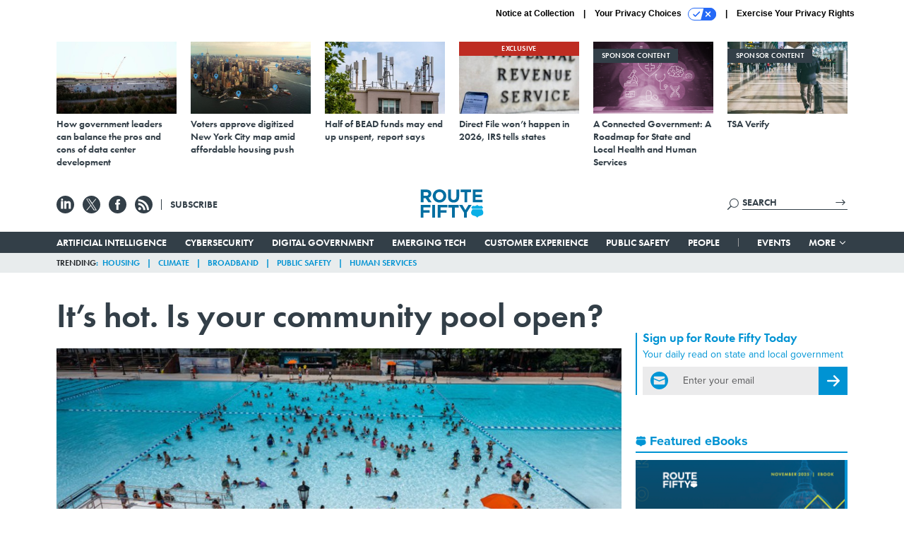

--- FILE ---
content_type: text/html; charset=utf-8
request_url: https://www.google.com/recaptcha/api2/anchor?ar=1&k=6LdOl7YqAAAAABKtsfQAMJd68i9_0s1IP1QM3v7N&co=aHR0cHM6Ly93d3cucm91dGUtZmlmdHkuY29tOjQ0Mw..&hl=en&v=PoyoqOPhxBO7pBk68S4YbpHZ&size=normal&anchor-ms=20000&execute-ms=30000&cb=nqduoafva0hq
body_size: 49542
content:
<!DOCTYPE HTML><html dir="ltr" lang="en"><head><meta http-equiv="Content-Type" content="text/html; charset=UTF-8">
<meta http-equiv="X-UA-Compatible" content="IE=edge">
<title>reCAPTCHA</title>
<style type="text/css">
/* cyrillic-ext */
@font-face {
  font-family: 'Roboto';
  font-style: normal;
  font-weight: 400;
  font-stretch: 100%;
  src: url(//fonts.gstatic.com/s/roboto/v48/KFO7CnqEu92Fr1ME7kSn66aGLdTylUAMa3GUBHMdazTgWw.woff2) format('woff2');
  unicode-range: U+0460-052F, U+1C80-1C8A, U+20B4, U+2DE0-2DFF, U+A640-A69F, U+FE2E-FE2F;
}
/* cyrillic */
@font-face {
  font-family: 'Roboto';
  font-style: normal;
  font-weight: 400;
  font-stretch: 100%;
  src: url(//fonts.gstatic.com/s/roboto/v48/KFO7CnqEu92Fr1ME7kSn66aGLdTylUAMa3iUBHMdazTgWw.woff2) format('woff2');
  unicode-range: U+0301, U+0400-045F, U+0490-0491, U+04B0-04B1, U+2116;
}
/* greek-ext */
@font-face {
  font-family: 'Roboto';
  font-style: normal;
  font-weight: 400;
  font-stretch: 100%;
  src: url(//fonts.gstatic.com/s/roboto/v48/KFO7CnqEu92Fr1ME7kSn66aGLdTylUAMa3CUBHMdazTgWw.woff2) format('woff2');
  unicode-range: U+1F00-1FFF;
}
/* greek */
@font-face {
  font-family: 'Roboto';
  font-style: normal;
  font-weight: 400;
  font-stretch: 100%;
  src: url(//fonts.gstatic.com/s/roboto/v48/KFO7CnqEu92Fr1ME7kSn66aGLdTylUAMa3-UBHMdazTgWw.woff2) format('woff2');
  unicode-range: U+0370-0377, U+037A-037F, U+0384-038A, U+038C, U+038E-03A1, U+03A3-03FF;
}
/* math */
@font-face {
  font-family: 'Roboto';
  font-style: normal;
  font-weight: 400;
  font-stretch: 100%;
  src: url(//fonts.gstatic.com/s/roboto/v48/KFO7CnqEu92Fr1ME7kSn66aGLdTylUAMawCUBHMdazTgWw.woff2) format('woff2');
  unicode-range: U+0302-0303, U+0305, U+0307-0308, U+0310, U+0312, U+0315, U+031A, U+0326-0327, U+032C, U+032F-0330, U+0332-0333, U+0338, U+033A, U+0346, U+034D, U+0391-03A1, U+03A3-03A9, U+03B1-03C9, U+03D1, U+03D5-03D6, U+03F0-03F1, U+03F4-03F5, U+2016-2017, U+2034-2038, U+203C, U+2040, U+2043, U+2047, U+2050, U+2057, U+205F, U+2070-2071, U+2074-208E, U+2090-209C, U+20D0-20DC, U+20E1, U+20E5-20EF, U+2100-2112, U+2114-2115, U+2117-2121, U+2123-214F, U+2190, U+2192, U+2194-21AE, U+21B0-21E5, U+21F1-21F2, U+21F4-2211, U+2213-2214, U+2216-22FF, U+2308-230B, U+2310, U+2319, U+231C-2321, U+2336-237A, U+237C, U+2395, U+239B-23B7, U+23D0, U+23DC-23E1, U+2474-2475, U+25AF, U+25B3, U+25B7, U+25BD, U+25C1, U+25CA, U+25CC, U+25FB, U+266D-266F, U+27C0-27FF, U+2900-2AFF, U+2B0E-2B11, U+2B30-2B4C, U+2BFE, U+3030, U+FF5B, U+FF5D, U+1D400-1D7FF, U+1EE00-1EEFF;
}
/* symbols */
@font-face {
  font-family: 'Roboto';
  font-style: normal;
  font-weight: 400;
  font-stretch: 100%;
  src: url(//fonts.gstatic.com/s/roboto/v48/KFO7CnqEu92Fr1ME7kSn66aGLdTylUAMaxKUBHMdazTgWw.woff2) format('woff2');
  unicode-range: U+0001-000C, U+000E-001F, U+007F-009F, U+20DD-20E0, U+20E2-20E4, U+2150-218F, U+2190, U+2192, U+2194-2199, U+21AF, U+21E6-21F0, U+21F3, U+2218-2219, U+2299, U+22C4-22C6, U+2300-243F, U+2440-244A, U+2460-24FF, U+25A0-27BF, U+2800-28FF, U+2921-2922, U+2981, U+29BF, U+29EB, U+2B00-2BFF, U+4DC0-4DFF, U+FFF9-FFFB, U+10140-1018E, U+10190-1019C, U+101A0, U+101D0-101FD, U+102E0-102FB, U+10E60-10E7E, U+1D2C0-1D2D3, U+1D2E0-1D37F, U+1F000-1F0FF, U+1F100-1F1AD, U+1F1E6-1F1FF, U+1F30D-1F30F, U+1F315, U+1F31C, U+1F31E, U+1F320-1F32C, U+1F336, U+1F378, U+1F37D, U+1F382, U+1F393-1F39F, U+1F3A7-1F3A8, U+1F3AC-1F3AF, U+1F3C2, U+1F3C4-1F3C6, U+1F3CA-1F3CE, U+1F3D4-1F3E0, U+1F3ED, U+1F3F1-1F3F3, U+1F3F5-1F3F7, U+1F408, U+1F415, U+1F41F, U+1F426, U+1F43F, U+1F441-1F442, U+1F444, U+1F446-1F449, U+1F44C-1F44E, U+1F453, U+1F46A, U+1F47D, U+1F4A3, U+1F4B0, U+1F4B3, U+1F4B9, U+1F4BB, U+1F4BF, U+1F4C8-1F4CB, U+1F4D6, U+1F4DA, U+1F4DF, U+1F4E3-1F4E6, U+1F4EA-1F4ED, U+1F4F7, U+1F4F9-1F4FB, U+1F4FD-1F4FE, U+1F503, U+1F507-1F50B, U+1F50D, U+1F512-1F513, U+1F53E-1F54A, U+1F54F-1F5FA, U+1F610, U+1F650-1F67F, U+1F687, U+1F68D, U+1F691, U+1F694, U+1F698, U+1F6AD, U+1F6B2, U+1F6B9-1F6BA, U+1F6BC, U+1F6C6-1F6CF, U+1F6D3-1F6D7, U+1F6E0-1F6EA, U+1F6F0-1F6F3, U+1F6F7-1F6FC, U+1F700-1F7FF, U+1F800-1F80B, U+1F810-1F847, U+1F850-1F859, U+1F860-1F887, U+1F890-1F8AD, U+1F8B0-1F8BB, U+1F8C0-1F8C1, U+1F900-1F90B, U+1F93B, U+1F946, U+1F984, U+1F996, U+1F9E9, U+1FA00-1FA6F, U+1FA70-1FA7C, U+1FA80-1FA89, U+1FA8F-1FAC6, U+1FACE-1FADC, U+1FADF-1FAE9, U+1FAF0-1FAF8, U+1FB00-1FBFF;
}
/* vietnamese */
@font-face {
  font-family: 'Roboto';
  font-style: normal;
  font-weight: 400;
  font-stretch: 100%;
  src: url(//fonts.gstatic.com/s/roboto/v48/KFO7CnqEu92Fr1ME7kSn66aGLdTylUAMa3OUBHMdazTgWw.woff2) format('woff2');
  unicode-range: U+0102-0103, U+0110-0111, U+0128-0129, U+0168-0169, U+01A0-01A1, U+01AF-01B0, U+0300-0301, U+0303-0304, U+0308-0309, U+0323, U+0329, U+1EA0-1EF9, U+20AB;
}
/* latin-ext */
@font-face {
  font-family: 'Roboto';
  font-style: normal;
  font-weight: 400;
  font-stretch: 100%;
  src: url(//fonts.gstatic.com/s/roboto/v48/KFO7CnqEu92Fr1ME7kSn66aGLdTylUAMa3KUBHMdazTgWw.woff2) format('woff2');
  unicode-range: U+0100-02BA, U+02BD-02C5, U+02C7-02CC, U+02CE-02D7, U+02DD-02FF, U+0304, U+0308, U+0329, U+1D00-1DBF, U+1E00-1E9F, U+1EF2-1EFF, U+2020, U+20A0-20AB, U+20AD-20C0, U+2113, U+2C60-2C7F, U+A720-A7FF;
}
/* latin */
@font-face {
  font-family: 'Roboto';
  font-style: normal;
  font-weight: 400;
  font-stretch: 100%;
  src: url(//fonts.gstatic.com/s/roboto/v48/KFO7CnqEu92Fr1ME7kSn66aGLdTylUAMa3yUBHMdazQ.woff2) format('woff2');
  unicode-range: U+0000-00FF, U+0131, U+0152-0153, U+02BB-02BC, U+02C6, U+02DA, U+02DC, U+0304, U+0308, U+0329, U+2000-206F, U+20AC, U+2122, U+2191, U+2193, U+2212, U+2215, U+FEFF, U+FFFD;
}
/* cyrillic-ext */
@font-face {
  font-family: 'Roboto';
  font-style: normal;
  font-weight: 500;
  font-stretch: 100%;
  src: url(//fonts.gstatic.com/s/roboto/v48/KFO7CnqEu92Fr1ME7kSn66aGLdTylUAMa3GUBHMdazTgWw.woff2) format('woff2');
  unicode-range: U+0460-052F, U+1C80-1C8A, U+20B4, U+2DE0-2DFF, U+A640-A69F, U+FE2E-FE2F;
}
/* cyrillic */
@font-face {
  font-family: 'Roboto';
  font-style: normal;
  font-weight: 500;
  font-stretch: 100%;
  src: url(//fonts.gstatic.com/s/roboto/v48/KFO7CnqEu92Fr1ME7kSn66aGLdTylUAMa3iUBHMdazTgWw.woff2) format('woff2');
  unicode-range: U+0301, U+0400-045F, U+0490-0491, U+04B0-04B1, U+2116;
}
/* greek-ext */
@font-face {
  font-family: 'Roboto';
  font-style: normal;
  font-weight: 500;
  font-stretch: 100%;
  src: url(//fonts.gstatic.com/s/roboto/v48/KFO7CnqEu92Fr1ME7kSn66aGLdTylUAMa3CUBHMdazTgWw.woff2) format('woff2');
  unicode-range: U+1F00-1FFF;
}
/* greek */
@font-face {
  font-family: 'Roboto';
  font-style: normal;
  font-weight: 500;
  font-stretch: 100%;
  src: url(//fonts.gstatic.com/s/roboto/v48/KFO7CnqEu92Fr1ME7kSn66aGLdTylUAMa3-UBHMdazTgWw.woff2) format('woff2');
  unicode-range: U+0370-0377, U+037A-037F, U+0384-038A, U+038C, U+038E-03A1, U+03A3-03FF;
}
/* math */
@font-face {
  font-family: 'Roboto';
  font-style: normal;
  font-weight: 500;
  font-stretch: 100%;
  src: url(//fonts.gstatic.com/s/roboto/v48/KFO7CnqEu92Fr1ME7kSn66aGLdTylUAMawCUBHMdazTgWw.woff2) format('woff2');
  unicode-range: U+0302-0303, U+0305, U+0307-0308, U+0310, U+0312, U+0315, U+031A, U+0326-0327, U+032C, U+032F-0330, U+0332-0333, U+0338, U+033A, U+0346, U+034D, U+0391-03A1, U+03A3-03A9, U+03B1-03C9, U+03D1, U+03D5-03D6, U+03F0-03F1, U+03F4-03F5, U+2016-2017, U+2034-2038, U+203C, U+2040, U+2043, U+2047, U+2050, U+2057, U+205F, U+2070-2071, U+2074-208E, U+2090-209C, U+20D0-20DC, U+20E1, U+20E5-20EF, U+2100-2112, U+2114-2115, U+2117-2121, U+2123-214F, U+2190, U+2192, U+2194-21AE, U+21B0-21E5, U+21F1-21F2, U+21F4-2211, U+2213-2214, U+2216-22FF, U+2308-230B, U+2310, U+2319, U+231C-2321, U+2336-237A, U+237C, U+2395, U+239B-23B7, U+23D0, U+23DC-23E1, U+2474-2475, U+25AF, U+25B3, U+25B7, U+25BD, U+25C1, U+25CA, U+25CC, U+25FB, U+266D-266F, U+27C0-27FF, U+2900-2AFF, U+2B0E-2B11, U+2B30-2B4C, U+2BFE, U+3030, U+FF5B, U+FF5D, U+1D400-1D7FF, U+1EE00-1EEFF;
}
/* symbols */
@font-face {
  font-family: 'Roboto';
  font-style: normal;
  font-weight: 500;
  font-stretch: 100%;
  src: url(//fonts.gstatic.com/s/roboto/v48/KFO7CnqEu92Fr1ME7kSn66aGLdTylUAMaxKUBHMdazTgWw.woff2) format('woff2');
  unicode-range: U+0001-000C, U+000E-001F, U+007F-009F, U+20DD-20E0, U+20E2-20E4, U+2150-218F, U+2190, U+2192, U+2194-2199, U+21AF, U+21E6-21F0, U+21F3, U+2218-2219, U+2299, U+22C4-22C6, U+2300-243F, U+2440-244A, U+2460-24FF, U+25A0-27BF, U+2800-28FF, U+2921-2922, U+2981, U+29BF, U+29EB, U+2B00-2BFF, U+4DC0-4DFF, U+FFF9-FFFB, U+10140-1018E, U+10190-1019C, U+101A0, U+101D0-101FD, U+102E0-102FB, U+10E60-10E7E, U+1D2C0-1D2D3, U+1D2E0-1D37F, U+1F000-1F0FF, U+1F100-1F1AD, U+1F1E6-1F1FF, U+1F30D-1F30F, U+1F315, U+1F31C, U+1F31E, U+1F320-1F32C, U+1F336, U+1F378, U+1F37D, U+1F382, U+1F393-1F39F, U+1F3A7-1F3A8, U+1F3AC-1F3AF, U+1F3C2, U+1F3C4-1F3C6, U+1F3CA-1F3CE, U+1F3D4-1F3E0, U+1F3ED, U+1F3F1-1F3F3, U+1F3F5-1F3F7, U+1F408, U+1F415, U+1F41F, U+1F426, U+1F43F, U+1F441-1F442, U+1F444, U+1F446-1F449, U+1F44C-1F44E, U+1F453, U+1F46A, U+1F47D, U+1F4A3, U+1F4B0, U+1F4B3, U+1F4B9, U+1F4BB, U+1F4BF, U+1F4C8-1F4CB, U+1F4D6, U+1F4DA, U+1F4DF, U+1F4E3-1F4E6, U+1F4EA-1F4ED, U+1F4F7, U+1F4F9-1F4FB, U+1F4FD-1F4FE, U+1F503, U+1F507-1F50B, U+1F50D, U+1F512-1F513, U+1F53E-1F54A, U+1F54F-1F5FA, U+1F610, U+1F650-1F67F, U+1F687, U+1F68D, U+1F691, U+1F694, U+1F698, U+1F6AD, U+1F6B2, U+1F6B9-1F6BA, U+1F6BC, U+1F6C6-1F6CF, U+1F6D3-1F6D7, U+1F6E0-1F6EA, U+1F6F0-1F6F3, U+1F6F7-1F6FC, U+1F700-1F7FF, U+1F800-1F80B, U+1F810-1F847, U+1F850-1F859, U+1F860-1F887, U+1F890-1F8AD, U+1F8B0-1F8BB, U+1F8C0-1F8C1, U+1F900-1F90B, U+1F93B, U+1F946, U+1F984, U+1F996, U+1F9E9, U+1FA00-1FA6F, U+1FA70-1FA7C, U+1FA80-1FA89, U+1FA8F-1FAC6, U+1FACE-1FADC, U+1FADF-1FAE9, U+1FAF0-1FAF8, U+1FB00-1FBFF;
}
/* vietnamese */
@font-face {
  font-family: 'Roboto';
  font-style: normal;
  font-weight: 500;
  font-stretch: 100%;
  src: url(//fonts.gstatic.com/s/roboto/v48/KFO7CnqEu92Fr1ME7kSn66aGLdTylUAMa3OUBHMdazTgWw.woff2) format('woff2');
  unicode-range: U+0102-0103, U+0110-0111, U+0128-0129, U+0168-0169, U+01A0-01A1, U+01AF-01B0, U+0300-0301, U+0303-0304, U+0308-0309, U+0323, U+0329, U+1EA0-1EF9, U+20AB;
}
/* latin-ext */
@font-face {
  font-family: 'Roboto';
  font-style: normal;
  font-weight: 500;
  font-stretch: 100%;
  src: url(//fonts.gstatic.com/s/roboto/v48/KFO7CnqEu92Fr1ME7kSn66aGLdTylUAMa3KUBHMdazTgWw.woff2) format('woff2');
  unicode-range: U+0100-02BA, U+02BD-02C5, U+02C7-02CC, U+02CE-02D7, U+02DD-02FF, U+0304, U+0308, U+0329, U+1D00-1DBF, U+1E00-1E9F, U+1EF2-1EFF, U+2020, U+20A0-20AB, U+20AD-20C0, U+2113, U+2C60-2C7F, U+A720-A7FF;
}
/* latin */
@font-face {
  font-family: 'Roboto';
  font-style: normal;
  font-weight: 500;
  font-stretch: 100%;
  src: url(//fonts.gstatic.com/s/roboto/v48/KFO7CnqEu92Fr1ME7kSn66aGLdTylUAMa3yUBHMdazQ.woff2) format('woff2');
  unicode-range: U+0000-00FF, U+0131, U+0152-0153, U+02BB-02BC, U+02C6, U+02DA, U+02DC, U+0304, U+0308, U+0329, U+2000-206F, U+20AC, U+2122, U+2191, U+2193, U+2212, U+2215, U+FEFF, U+FFFD;
}
/* cyrillic-ext */
@font-face {
  font-family: 'Roboto';
  font-style: normal;
  font-weight: 900;
  font-stretch: 100%;
  src: url(//fonts.gstatic.com/s/roboto/v48/KFO7CnqEu92Fr1ME7kSn66aGLdTylUAMa3GUBHMdazTgWw.woff2) format('woff2');
  unicode-range: U+0460-052F, U+1C80-1C8A, U+20B4, U+2DE0-2DFF, U+A640-A69F, U+FE2E-FE2F;
}
/* cyrillic */
@font-face {
  font-family: 'Roboto';
  font-style: normal;
  font-weight: 900;
  font-stretch: 100%;
  src: url(//fonts.gstatic.com/s/roboto/v48/KFO7CnqEu92Fr1ME7kSn66aGLdTylUAMa3iUBHMdazTgWw.woff2) format('woff2');
  unicode-range: U+0301, U+0400-045F, U+0490-0491, U+04B0-04B1, U+2116;
}
/* greek-ext */
@font-face {
  font-family: 'Roboto';
  font-style: normal;
  font-weight: 900;
  font-stretch: 100%;
  src: url(//fonts.gstatic.com/s/roboto/v48/KFO7CnqEu92Fr1ME7kSn66aGLdTylUAMa3CUBHMdazTgWw.woff2) format('woff2');
  unicode-range: U+1F00-1FFF;
}
/* greek */
@font-face {
  font-family: 'Roboto';
  font-style: normal;
  font-weight: 900;
  font-stretch: 100%;
  src: url(//fonts.gstatic.com/s/roboto/v48/KFO7CnqEu92Fr1ME7kSn66aGLdTylUAMa3-UBHMdazTgWw.woff2) format('woff2');
  unicode-range: U+0370-0377, U+037A-037F, U+0384-038A, U+038C, U+038E-03A1, U+03A3-03FF;
}
/* math */
@font-face {
  font-family: 'Roboto';
  font-style: normal;
  font-weight: 900;
  font-stretch: 100%;
  src: url(//fonts.gstatic.com/s/roboto/v48/KFO7CnqEu92Fr1ME7kSn66aGLdTylUAMawCUBHMdazTgWw.woff2) format('woff2');
  unicode-range: U+0302-0303, U+0305, U+0307-0308, U+0310, U+0312, U+0315, U+031A, U+0326-0327, U+032C, U+032F-0330, U+0332-0333, U+0338, U+033A, U+0346, U+034D, U+0391-03A1, U+03A3-03A9, U+03B1-03C9, U+03D1, U+03D5-03D6, U+03F0-03F1, U+03F4-03F5, U+2016-2017, U+2034-2038, U+203C, U+2040, U+2043, U+2047, U+2050, U+2057, U+205F, U+2070-2071, U+2074-208E, U+2090-209C, U+20D0-20DC, U+20E1, U+20E5-20EF, U+2100-2112, U+2114-2115, U+2117-2121, U+2123-214F, U+2190, U+2192, U+2194-21AE, U+21B0-21E5, U+21F1-21F2, U+21F4-2211, U+2213-2214, U+2216-22FF, U+2308-230B, U+2310, U+2319, U+231C-2321, U+2336-237A, U+237C, U+2395, U+239B-23B7, U+23D0, U+23DC-23E1, U+2474-2475, U+25AF, U+25B3, U+25B7, U+25BD, U+25C1, U+25CA, U+25CC, U+25FB, U+266D-266F, U+27C0-27FF, U+2900-2AFF, U+2B0E-2B11, U+2B30-2B4C, U+2BFE, U+3030, U+FF5B, U+FF5D, U+1D400-1D7FF, U+1EE00-1EEFF;
}
/* symbols */
@font-face {
  font-family: 'Roboto';
  font-style: normal;
  font-weight: 900;
  font-stretch: 100%;
  src: url(//fonts.gstatic.com/s/roboto/v48/KFO7CnqEu92Fr1ME7kSn66aGLdTylUAMaxKUBHMdazTgWw.woff2) format('woff2');
  unicode-range: U+0001-000C, U+000E-001F, U+007F-009F, U+20DD-20E0, U+20E2-20E4, U+2150-218F, U+2190, U+2192, U+2194-2199, U+21AF, U+21E6-21F0, U+21F3, U+2218-2219, U+2299, U+22C4-22C6, U+2300-243F, U+2440-244A, U+2460-24FF, U+25A0-27BF, U+2800-28FF, U+2921-2922, U+2981, U+29BF, U+29EB, U+2B00-2BFF, U+4DC0-4DFF, U+FFF9-FFFB, U+10140-1018E, U+10190-1019C, U+101A0, U+101D0-101FD, U+102E0-102FB, U+10E60-10E7E, U+1D2C0-1D2D3, U+1D2E0-1D37F, U+1F000-1F0FF, U+1F100-1F1AD, U+1F1E6-1F1FF, U+1F30D-1F30F, U+1F315, U+1F31C, U+1F31E, U+1F320-1F32C, U+1F336, U+1F378, U+1F37D, U+1F382, U+1F393-1F39F, U+1F3A7-1F3A8, U+1F3AC-1F3AF, U+1F3C2, U+1F3C4-1F3C6, U+1F3CA-1F3CE, U+1F3D4-1F3E0, U+1F3ED, U+1F3F1-1F3F3, U+1F3F5-1F3F7, U+1F408, U+1F415, U+1F41F, U+1F426, U+1F43F, U+1F441-1F442, U+1F444, U+1F446-1F449, U+1F44C-1F44E, U+1F453, U+1F46A, U+1F47D, U+1F4A3, U+1F4B0, U+1F4B3, U+1F4B9, U+1F4BB, U+1F4BF, U+1F4C8-1F4CB, U+1F4D6, U+1F4DA, U+1F4DF, U+1F4E3-1F4E6, U+1F4EA-1F4ED, U+1F4F7, U+1F4F9-1F4FB, U+1F4FD-1F4FE, U+1F503, U+1F507-1F50B, U+1F50D, U+1F512-1F513, U+1F53E-1F54A, U+1F54F-1F5FA, U+1F610, U+1F650-1F67F, U+1F687, U+1F68D, U+1F691, U+1F694, U+1F698, U+1F6AD, U+1F6B2, U+1F6B9-1F6BA, U+1F6BC, U+1F6C6-1F6CF, U+1F6D3-1F6D7, U+1F6E0-1F6EA, U+1F6F0-1F6F3, U+1F6F7-1F6FC, U+1F700-1F7FF, U+1F800-1F80B, U+1F810-1F847, U+1F850-1F859, U+1F860-1F887, U+1F890-1F8AD, U+1F8B0-1F8BB, U+1F8C0-1F8C1, U+1F900-1F90B, U+1F93B, U+1F946, U+1F984, U+1F996, U+1F9E9, U+1FA00-1FA6F, U+1FA70-1FA7C, U+1FA80-1FA89, U+1FA8F-1FAC6, U+1FACE-1FADC, U+1FADF-1FAE9, U+1FAF0-1FAF8, U+1FB00-1FBFF;
}
/* vietnamese */
@font-face {
  font-family: 'Roboto';
  font-style: normal;
  font-weight: 900;
  font-stretch: 100%;
  src: url(//fonts.gstatic.com/s/roboto/v48/KFO7CnqEu92Fr1ME7kSn66aGLdTylUAMa3OUBHMdazTgWw.woff2) format('woff2');
  unicode-range: U+0102-0103, U+0110-0111, U+0128-0129, U+0168-0169, U+01A0-01A1, U+01AF-01B0, U+0300-0301, U+0303-0304, U+0308-0309, U+0323, U+0329, U+1EA0-1EF9, U+20AB;
}
/* latin-ext */
@font-face {
  font-family: 'Roboto';
  font-style: normal;
  font-weight: 900;
  font-stretch: 100%;
  src: url(//fonts.gstatic.com/s/roboto/v48/KFO7CnqEu92Fr1ME7kSn66aGLdTylUAMa3KUBHMdazTgWw.woff2) format('woff2');
  unicode-range: U+0100-02BA, U+02BD-02C5, U+02C7-02CC, U+02CE-02D7, U+02DD-02FF, U+0304, U+0308, U+0329, U+1D00-1DBF, U+1E00-1E9F, U+1EF2-1EFF, U+2020, U+20A0-20AB, U+20AD-20C0, U+2113, U+2C60-2C7F, U+A720-A7FF;
}
/* latin */
@font-face {
  font-family: 'Roboto';
  font-style: normal;
  font-weight: 900;
  font-stretch: 100%;
  src: url(//fonts.gstatic.com/s/roboto/v48/KFO7CnqEu92Fr1ME7kSn66aGLdTylUAMa3yUBHMdazQ.woff2) format('woff2');
  unicode-range: U+0000-00FF, U+0131, U+0152-0153, U+02BB-02BC, U+02C6, U+02DA, U+02DC, U+0304, U+0308, U+0329, U+2000-206F, U+20AC, U+2122, U+2191, U+2193, U+2212, U+2215, U+FEFF, U+FFFD;
}

</style>
<link rel="stylesheet" type="text/css" href="https://www.gstatic.com/recaptcha/releases/PoyoqOPhxBO7pBk68S4YbpHZ/styles__ltr.css">
<script nonce="bi1rIcCr4gT5J9NK1M6idw" type="text/javascript">window['__recaptcha_api'] = 'https://www.google.com/recaptcha/api2/';</script>
<script type="text/javascript" src="https://www.gstatic.com/recaptcha/releases/PoyoqOPhxBO7pBk68S4YbpHZ/recaptcha__en.js" nonce="bi1rIcCr4gT5J9NK1M6idw">
      
    </script></head>
<body><div id="rc-anchor-alert" class="rc-anchor-alert"></div>
<input type="hidden" id="recaptcha-token" value="[base64]">
<script type="text/javascript" nonce="bi1rIcCr4gT5J9NK1M6idw">
      recaptcha.anchor.Main.init("[\x22ainput\x22,[\x22bgdata\x22,\x22\x22,\[base64]/[base64]/[base64]/ZyhXLGgpOnEoW04sMjEsbF0sVywwKSxoKSxmYWxzZSxmYWxzZSl9Y2F0Y2goayl7RygzNTgsVyk/[base64]/[base64]/[base64]/[base64]/[base64]/[base64]/[base64]/bmV3IEJbT10oRFswXSk6dz09Mj9uZXcgQltPXShEWzBdLERbMV0pOnc9PTM/bmV3IEJbT10oRFswXSxEWzFdLERbMl0pOnc9PTQ/[base64]/[base64]/[base64]/[base64]/[base64]\\u003d\x22,\[base64]\x22,\x22w4zCisOgbMOlHQPDr2NGwo/[base64]/Cu1vDgzUFIcOSL2fCkG7DnVcZCMKoBC8Nw4VaCjtsNcOFwoXCiMKQYcK6w67DrUQUwpkiwrzChijDs8OawopnwonDuxzDrzLDiElXQMO+L3/CkBDDnzrCocOqw6gJw4jCgcOGBRnDsDV6w5ZcW8KnOVbDqz82W2TDq8K6Q1xTwrd2w5tYwqkRwoViasK2BMOJw7oDwoQuC8KxfMO9wqcLw7HDnn5BwoxewpPDh8K0w5zCgA9rw67CncO9LcKmw5/[base64]/YsOhXi9kf8Kcw6olwptEw73Dm10uwobDkk1/d3cAPMKxDhAOCFTDtlxMXx5SJCczZCXDlTrDmxHCjAHCtMKgOzzDsj3Do1dBw5HDkT8Mwoc/[base64]/Dlw/DsMOCwojDpMONw6LDrhDDiR8Aw4vCnwbDh3gzw7TCnMK3ecKJw5LDrMOCw58ewoRYw4/[base64]/CtMKzD8ONw7vDncOEw5vCh2TDmUgNwofCvcO4wp1lw6Qew4zCmcKEw78SCsKuGcO3R8KGwo/[base64]/CocOdw5HCvcOJLFrDnhbDrRREwpsww7ASHyIdwoLDncOYHn9+VsO2w6ltNGAXw4NjEAHCg25hC8O2wqEXwpdjdsOKRsK7TQMfw5bCgC52BRMLccO9w6RCL8Kfw5DCmkQpwr3DkcOcw5BIw7lcwp/[base64]/wq3DnRfDiXxFa08vLMOywp9gFh94KMOxw7PDjsOzD8K/[base64]/CqH8Kw5Fcw5PDiMKpEMODLjvCj8Ojwplnw6PDusOVw7vDglQxw5/DvsO8w4QBwrjCuHtOwrZcKsOhwoDDi8KiFxLDn8OuwqVbacOaU8OGwrPDoEHDhSAdwq/[base64]/DowXDlUcvw6MsCU9fwpbDvD3CgMOHw7zCuHPDkcOOUcKxQMKQwpdfZks9wrozwpIwFk7DtljDkFnClDvCoCXCu8K1NcOOw7AowpTCjxrDs8Kkw7dRw5XDpMOOKFdTNsOrGsKswrlawoI/w5YAN2PDlw/DhcOkZi7CmcO9bVVAw5p9SMK6w5YPw7ZuY0Y4w5nDmgzDlT/DuMKfPsOzGiLDuCt/RsKiw6DDlMOLworCvi5kBi/DuknCmsK3w4DDlnTChhXCtcKqexbDrz3Dk3/DmxDClEDDvsKswrcZTMK/IS7ClSpxXybCu8OYwpJYwr51PsKqwqlCw4HCn8KBw6dywq/DksKcwrPCk1zDtT0UwozDsCjCmw8UZ3BNVi0NwpdCHsKmwrN2wr80wqTCs1DDinJLBhlqw7rCpMOuCzkLwq/DvcO3w6LCpsO1ISrCrsKgSEPCpjfDkkPDvMOFw7vCqCVZwrEzDTZYBMKSImvDiEIQX27DosK3wo3DkMOhfjnDjcO8wpQqPMK5w7fDu8O8w5fCmMKNaMOQwqFXw6k2woLCl8Kswp3Dm8KXwrHDssKBwpXCgkNZLh7CgcO6bcKBD3lhwq1swp/[base64]/w6/[base64]/ecKbw4I0OFHCo2jCuwVhwpnCrMKow48Iw4dwJS/[base64]/CrA/CqQlLcsOdc8OGw6slIhMYPMKLwqzDsxhtX8Kuw4d1XsKVP8O/w41wwpMnw7dbw7nDuBfDuMOTXcORT8OMXHzDkcKRwpIOCTfDglhcw6Fyw6/Dh3cPw4w6bEVGZWbCiC4OOMKNMsOhw5l3TsOVw6TCnsOcw5ouPRDDucKjw5XDiMK8ZMKmHAh/MHY7wqEGw7o3w5NywrTCnBTCocKWw7gNwrhgI8O2NRnCkw5cwrLDncKmwpPCiw7CvXA2S8KfeMKsKsKyacKyDWnCqwsPFwY2XznDjU5rwofCkcOkS8KFw58mX8OsMMKKJsKba3ZidzpdB3HDoGULwq15w7/[base64]/CsmALwqRcflBsfsOCZl7DlW7CksOsVcOUXw7CulsUcsOjZMKdwo/[base64]/CssOiwozCgBFsw6IcwqXDihjDvRIAwp3CosOpBMONZ8Kwwp5ADcKwwp89wq3CsMK2QDE1V8O2JsKcw53Dr31gw7YKwrTCqEzDmVJtZMKqw74/wok3AlzCpMOBUEXDmEdSfcKYGX7Do17CsnvDhC56O8Kdd8KWw5fDvsKgw4fCv8KGfsKpw5fCqELDl1vDqSpewr1kw4VowpR4K8Kvw4/DjcOsJMK2wr/DmQPDj8KudsO8wpHCpMORw6bCr8Kyw595wrcHw7R/ZgrCkg/DlG8rdMKtScKKQ8KHw6nDoihJw5x7PRzCoyAhw7BDLAzDq8Oaw53Dp8ODw4/[base64]/Dh2k4ESvDvcOOwoJUIcOSKCvDpcKaKXR2wr7Ds8KDwojDgkbCmCkWw5t1bMKXKcKRVTEjw5zCiAfDvMKGGEDDrTAQwrvDpsO9wqsQdcK/R2bCucOpT2bCkTRaQcOmf8K/wovDmsKaa8OaMMOOFkd6wqbCscKtwpzDscKbfybDvMOdwoxzKcKNw4nDpsK3w7h3FBHCr8KiDRY5SAvDnMKdw63CiMK1HXUiacKWFMOLwp9dwogeZE/DosOjwqQtwovClWPDhELDssKNVcOuYQUPLcOewoAlwrHDvSnDs8OFcsOEfQfDksO/dcKEw799bCsZFF9FRsOIZ2PCmsOTd8OVw57Dt8O2OcOnw6VCwqrCpsKcwo8Yw4cxG8OXCjB3w4lxTMK5w6Rvw59OwpTDucOfwpHCihTDh8KAW8KJb0c/[base64]/DtWV8w7PCpmXDi8K8bnjDkVJreWo2w6PCk3/CkcKlwrzDt3p9wqF/w49RwocKchDDsAzCnMOPw53CscOySMKaUztgeCfCmcKgG0nCvHAjw5nCvmhpw5Y1O39mRglVwr/Cv8KRJgs/w4vCh35Dwo8Owp/CiMO+JSzDjMK2wo7CjmzDsBBbw5TCmcKSOsKNwp3CscKOwo1+w4MIdMO3B8KLYMKWwpnDm8Oww5rDoXfDuBXDvsOQE8Kiw7zClsOYDcK5wpl4HWfCp0jCmHd2w6rCmjNvw4nDrMOVKMKPcsOFEXrDlUTCr8K+SMO/[base64]/[base64]/[base64]/[base64]/[base64]/fcOGRsOmwp3Dh8OPw57CoWInw4UKHlN6fyoZG8K2Y8Kda8K9WsORciZEwrwSwrXCu8KEEcOBUsOVwpFmOMOVwqE7w6LDicOhw6VfwroVworDuUYMRxPClMOcdcKvw6LDpcKwM8K6J8OyIVvDjMKUw7XCi0lDwo/Ds8KAA8OFw5coBcO1w4rDpjFbOwMiwq0/bmvDm1d6w53CjsKlwq40wr7DlMOowrXCsMKZVkDCkm3ClCvDlsK5w5xgacKaVMKHwp97MTTCvWfCh1AdwpJ7NRPCtcKqwpvDtT0LJCNEwoxjwp1/wptKFCzDmmjDikBRwoRRw4sBw61Uw7jDqnvDnMKPwqHDm8KKaRgewovDhyjDl8KCwrvCvRLCuUxseVtKw5fDnSLDtyJ4HcO3ccObwrQxcMOpw6TCrMKvGMOHN0hcFQMYbMKbMsKkwq9wHXvCn8OMwqIiJSokw6oMXVPClzbDiiwZwo/[base64]/wozCt8Kuw6bCgAzCnXtMw5jCp3M1w6FUw4HCnsOuKlHCv8OGw5gJwqTChXZYThTCi0/[base64]/[base64]/CosKiJMOhwqcES3rDkinCrcOaU8OwKX0sw5TDv8Osw4cDQsODwrJhNsOnw69wO8K6w6VMVcKTRygvwrMaw4bCnMKHwrrCscKcbMOzwoLCrmpdw4rCqXXCiMKXf8KUGcOCwopEG8K/[base64]/w5lUwozCoGHCrMOowonCvhUlwrjCvAUjw7XCl28LIxnCukLDmsKiw6cKw7nCssKjw5vDuMKNwqlXbCwLDsOeJGYUw67CgcOEF8O/[base64]/[base64]/SMOlwrHCn0wZwovDjGFfD8OwwpvCu8KKOsORAsOxw5UmWcOfw5kNUsOSw6DDkH/CssKTdHnCvsKwAsOlMMOZwo/Dr8OJaQLDk8OmwpDCicO9UMK6wqXDj8Opw7tVw48SIxU+w4VmRH07RDvDmH/Cn8O+QsKkbcODwo8UCsO8H8Kew59XwoLCksK4wqrDpA3Dp8OFScKqYGx1bATCu8OgR8OEw4XDtcKNwo5ow5zDkjwfKmfCtSkgRXZfGm5Cw5I1FsKmwqdsKl/Clw/Dk8Kewoh1wrF9IcKwNVfDpVAHWMKLVAxzw6/Cr8OOScKUdHpUw655CX/[base64]/Cjy3Do8OcIj7DicKhwo3CiMKEw7jDjBAtXDRBw49Ew6/DncKFwq5WJcOAwojCnQdXwqDDiH7DiDTCjsKtw4s/[base64]/[base64]/dsKPDAfCuMOlwoLDg8OKeMKPeMK1FmUaw7dmwqolJsOjw6fCkkDDjCdpMMK/BsKXw7nCtcKiwqbCusOjw5nCnsKuccOsHhglbcKQMGrCjcOuw4wTfTw3JE3DqMKOw5TDgzFLw5Rpw4gIPQHCtcK8wo/Co8KRwr4cFMOCworCn27CosKtRBUzwpXCu0kXRsKuw64bw7RhZ8KVZFpSHBE6w6tzwrjDvx8bw6rDjcKZUGDDnsKmwoLDlcO0wrvCksKLwqNXwp9lw5nDp19RwrPDjX8/[base64]/FsKjw5tYwobCu2HDscKoU8KNPsK5wq4Lc8OVw4RFw4XDpMKbfjcEUMKgw5c+VcKjdHvDuMO8wrBVZcOyw6/CuTPCpC8Hwr00wol5K8KHacKCYQvDhFVTecK6wpHDnsKRw7TDpcOaw5jDgiPCnWjCmcOkwoPCscKDwqHCtRbChsKTFcK8NVjDtcKlw7DDgcOpw6LDnMO6wq8/MMKLwpUjEBECw7tywrsfFsO5wqnCs2PDucKDw6TCqcKOCXNAwqE3wp/ClMOwwqVsOcOjBHjDg8Kkw6PCjMOuw5HDlT/DhRfCo8O6w6fDgsO0wqgEwoB7OMOvwrkOwrFRQsOSw6QQR8K3w6hHbsKtwqxjw6RZw77CnALDkR/CsHfDs8ODJ8KYw4V6wpnDn8OcMcOpKj0DC8KQUzpnbsOCFsKtUsOuEcOCwpvCrUnDtcKLw4bCpBbDvDl6ViLDjA06w7ZMw44CwoXCqSTDmhXDssK1McOuw65owqvDqcK3w7fCuWMATMKzOsKswq/CnsKiPDVren7DlHZTwqDCpWAPw6XCmRDClm99w6VvFW7CncOZwooOw5rCsxRrJsOYXMKNOsOlaSFED8KwTcOqw4xHdC3Do1/CvcKua3JFOS4Mwq5COsOaw5pnw5rCqUtew6/CkA/DpsOSw63Djw7DizfDrxIiwqnCtgNxdMKLIHTCsBDDicOUw5YXHRd4w6sVeMKSesKsWkZPF0TCmFfCssOZNsO6d8KKQUnDmMOrP8OBTR3Cpi3CjcONIcOkwrvDrjJUSBVtwoPDkMK5w47Dq8OIw5jCmcOmYScow4zDj1bDtsOCw64HcHrCksOpTxJrwqzDt8Kcw4Ygw5/CizIqw6NWwqlqNFbDigBew4/[base64]/w7DCjMKywrDCvsO8H1t7AB1LOD06wprDtUVgTcOWwpMfwpg8McKnTMOmIsKkw7/Dq8O4OsO2wpjCpMKfw64JwpYMw6ssScKmYz8ywr/DjsONwqTCpsOGwprDpnTCo3bDhcOMwr9CwqfCk8K2ZsKfwqs9eMOmw7zCtj05G8KiwqYPw7oBwoDDtsKYwqF9DsKEdsK5wo3DtSvCkE/Dt1xwSQMsBn7CtMKvBMOoJ29KHGLDoQFGUwQxw6IVfXrCrAQeOlfCtDJmw4J3wrl+f8OuXMOTwpHDgcKuR8Khw4EWOBFMTMK/wrnDmMOswodfw6cEw4nDiMKDQMO8wrwgQcKhwr4rwqPCu8OBw71BWcOFOMO9e8OGw5dcw7Nbw7xjw6/ClQUpw63CrcKlw5RGN8K+BQ3CkMODfg/CjnbDk8Oaw5rDihE0w47CvcKKVMOsSsOUwpUgY358w6vDvsO7wpwxQX/Di8OJwrHCnWN1w5zDqMO9WnDDvcOdFRbDpsOSOBbCjk0BwprCoyLDmnd8wrw5PcKgdkV1w4vDmcKqw7TDnsKKwrTDnWFUbcKjw5LCt8KGDEtnwoXDhVlUw4vDvnZAw6HDsMOxJkLDu03CpMKZfEdcw67CmcOxw71pwrHCocOMwqhWw5/CksKVBUBDVy57BMKFw4XDh0szw7APMljDjsOUfcK5MsOSQENHwoXDjBF0wqzCkj/Dh8Osw7ARQMOYwr51Q8KzbsKPw60iw6zDrMK7eDnCicOQw7PDtsOQwpjCocKFUx9Fw7tmdCvDtcOmw73CgcKww7jCosO2w5TCqw/DixtpwrrDmMO/[base64]/w7oJwpBAfMOuI8OWWCImwrfCjsKcwqbDtA5rw6UDw67CusKrwpczc8O3w6HCnAXClmDDtMK0w7ZLbsOYwrpNw5zDk8Kcwp/ChhHCuyIrAMOywrplfMKoFsO+SBRgZHxnw5PDr8KOEnk2Y8K8wr0lw5djwpJJYm1DZghTKsKwZcKUwq/DqMKmw4zCl3XDkcKEPsKNGMKXJ8KBw7TDhMKMw5zCtx/ClwAZZgwqDwzChsOhTcKgNMKnIsOjwoUkBz8BamfClArCilVQwoTDglVIQcKlwo7DpMKtwoRow7N5wqbDrcK9w77CtcO+MMK1w7/[base64]/[base64]/Csi9hBxrDvjbCvAcNQTLCvcK/w6rCoRjDu3AGKsKlwoA6VsKHwo93w5/[base64]/CqcK/d1Eyw4TDj0VBWsOARk7DjwrDrWc1LMO2PizCgMO+wpnCnik0wo7DhlREPcONCgciUG/Cs8KvwrtBcjLDj8OWwq3Cm8Kjw5sIwoXDuMO/[base64]/wqkrwqwKAGfDmsOAccOiw74Jw6NiwrMWBwgbw7pqw69gCcOpCHFRwrXCscOfw7zDvcKmQ1/CvSPDuj3CgEXCn8KRZcOVIzTCiMKYHcKRwq16CgbCnnnDrkfDti4ZwrbDr2g1wrvCt8Kbw7FUwr5rdFzDrMOKwr4jAEFYcsKlwr7Dr8KAJsONQsKwwps4F8ORw4/Cq8KVAgF/w63CrSVuShN+w77CnMOLEMOdQRbCjGZtwoJIG2nCjsOUw6pjehNCDMOKwrQde8KKIsKlwoBFw519SxXChWx0wqnCh8KVFU4Pw7Y/wq8absKjw5LDiSjDp8O6JMOBwojCmzFMAiHDlMOAwrLCr0/[base64]/DlsO2KMKnwobCgD1xw7rCqFPCgRHCj8Orw4PDi8KRwoQ1w4UrF0s7wqk8QilMwpXDnMOSGMK7w5TCm8KQw60EEMKqFDp4w4E2Z8K7w6k/[base64]/[base64]/w7NZTgXDsBPCpsKfw7Mzw5PCoMKjwqXCsX3Ci8KQwpLDrcOpw5Q2Bg3CqmvDlgcFFWfCuEMjw7MBw4vCm17CkW/[base64]/[base64]/ChVJSDcObwqXDncKDw6XCpyhDFhfCjMO8fGl1bMKTfi/Cr1PDo8OqWn7DsDYbHgfDvxjCtMKGwrbDt8O/d1vCvSgRwqzDiggfwoTCksKOwoBDwprDkAFXABTDgMK8w497D8ONwobDhEnDu8OyfQ/[base64]/Dm8K4E1QkScKkwowCw6zDliHCkk9ww4fCi8KowrgjLcKmK3fDmcO3NMO6dXHCsEbDlsKEUAZPXifDk8O7R0/CkMO8wqXDngLCkTDDosK5wrxMBDEWCMOvfXBYw54Aw5ZyVMKOw5FZVUDDscO1w73Dk8KSW8O1woZzXj7Di3/CvcKhRsOQw6bDhsKqwrXCp8K9wobCrUc2wqdGUDzCggsOIk/DmhHCmMKdw6nDjUUIwrBXw70MwocST8KueMOQH3/Di8K6w7RsIzpfTMOvAxIFR8K+wqhEc8OwGcOXWcKBcA/Dpmh2FsK7w4MawrPDvsKcw7bDvsK3VHwZwqgbYsKwwp3DtMOMcsOACsOVw6Rfw78Ww57DmFrDvMKGG0tFbUfDvDjCt34sNE4iRyTDvC7CsQ/DscOxQlU1TsKAw7DCuQ/[base64]/ZcKLP2tGDMO3dMOhwo0zLEcwEsO4TG3DlCrCocKbw47CucKiJ8Olw5wFwqTDo8OKKjHCqsKzesO+exVTWcKgLW7CtSgVw7bDrXLDqXzCtX3DvzvDsnsDwqLDpTTDm8O5ImMeKMKUwpN4w7kjw4fDlRo+wqhQLMKgUxvCtsKQFsOWR3/CsjbDhRdGNyoJRsOoasODw5o8w4FYFcOHwrXDk0sjJEvDocKYwpBaPsOiA3vDksO5w5zCj8KAwp9EwohxZ1xAFH/CqR7Cmk7Dtm/ClMKFPcO6S8OaN2rDjcOrdD7CgFQ3SXvDmcKwM8O6wrFVL18PT8OQS8Kdw7Y3WMKxwqHDhUQPLA/[base64]/[base64]/wqp6w7BgwqNCw5xYLnAAwqIKw65DZ1HDrcKYI8KWbMKKHcKxTsODQTzDpyYaw7VRYyvCtcO7EHYEXsOzYDLCtcKIcMOPwrXDucO7RxTClMKmAQ3CiMKQw63CgcOxwrIfQ8KlwoU+FATCgQ/Cj0nCo8OFX8KXHMOHYmhkwqXDjz5LwqbCgBV+U8Ouw40rIVgowoHDk8OnCMK/KRBVR3XDlcKUw41gw5/DsUXCjVbCgALDuHhTwqHDrsO2w4cvIMOqw6fCscKbw7sBB8Kwwo/DvsOgT8OMVsOow7xcRjZHworDrhzDmsO1W8OEw4MMwrVgEMOkQ8Olwqgzw6c1SBXDoBJzw4rCmyALw7sNHR3CncKJw4vCqQDDtBxnPcOQFxTDucOIwpvCk8OQwrvCg2VEFcKywooEcCvCt8KTwpAXaUs0wp3CkcOdJ8KWw7QHSB7DqcKUwp8Xw5IXQMKiw5XDjsOOwp/DlMK4PUPDqCVFCHPCmBR4GWlAZcOHwrYtTcKKFMOYVcOVwphbZ8KWwogIGsKiK8KfT1ADw7fCj8K+M8Kmdh5Cc8OEf8Kow5/CgyNZQC5kwpJWw43ChcOlw5IBUMKZKcOJw41qw5XDlMOLw4ROLsOJVsO5LUrDuMK1w5ISw5NXFGYgU8K/wq5nw4Qzw4NQbsKFw4Z1w65nKsOkEsOIw4Uew7rCin/CjcORw73CrsOuVjoecsOvRxzCssOwwo4/[base64]/DpcKpMMKiwp7Co8OawrcEw5N3C2TDgcKLPzZQwrHDjMOPwqnDisOxw5ppwqHCgsO9wrw0wrjCk8OzwoLDoMOmKzFYUQXCmMOhQMK4egbDkCkNaWHCmQ1nw7fCkXDDksOAwqJ1w7s+IwI4WMK1w4lyCh8Fw7fCvw4awo3CnsOHQmZ4w78Bw4DDvsOnGMO/w47DomICw7XDlcO5E1HCl8K1w6jDpisBPWZCw55zU8KZVyTDpRfDrsKicMKHAMOjwq7DpgHCq8OzacKiwo7Cm8K+GMOAwolDw6nDlhd9KsKyw69jDizDuUXDk8KfwrbDi8Kmw7EtwpLCgkJGEsObw6UTwoo4w64yw5vCmMKfN8KkwpDDssK/[base64]/Du8KWWXgDcsOMGxJVVSjDocK/U8Kvwp/DpsOlXn0zw5hjKsOKeMOUDMKLJcKkEcOTwr7CqsKDFH3CtT0Yw67Cj8O+RsK3w4hRw4LDgsO7eSY3dsKQwofCj8KGFi8aY8KqwolXwrzCrkfDn8OSw7BbRcKlPcKiHcKOw6/[base64]/DhFvCi11fw5gYw6/CjGcYdsOMTcOrAMK2wpjDkW5DBl7CjsOAwrMPw5V8wr3CjMKawp5qVW8oLsOgV8KJwrhbw7FBwq1WScKvwqRvw7pWwoYrwrvDo8OXPcOmXQ5jw5HCqcKPAsOZIB7CssOpw4HDt8K6wpwYX8K/wrLCkSHDpMKbw7rDtsOPT8OywrfCssOoHMKIwqnDl8O/bcOYwpU2CMKMwrLCvsOrd8O2U8OpInbDkCYywpRSwrDCmcK4I8OQw6LDnVAeworCoMKtw49+agrDmcKIe8Ouw7XDuVnCi0QPwqUrwoo4w71ZYSPCunMrwrLCj8KHM8KFJm3DgMK1wpsswq/DunEdw6xzJAXDoC7CgTZ/wqEywrF8wphob2PDicKTw60gExxJe28zPndqbsOwXQMhw6NOw6nCgcOywph+ND1Ew4U7ACdRwpHCtMK1eGjCpH9COMKER1h8d8Opw77Dp8OEw7gaGsKbKWwlQcOcJ8OCwoYhD8KWSCHDvsKZwpHDpMObE8OcYz/Dg8KSw5nCoBbDv8KYw41Sw4QSw5/DssKSw4JLMTIIccKkw6M8w7XCtFMJwpYKdcO2w4dXwqoALMOqasODw4XCocKTf8KUwoMOw6HDmMK4MgsQNsK5NArCrMO8wp5jw5Nkwos2wpzDi8OVW8Ktw7PCl8K/w6o/RyDDrcKmw5XDusKWKXN1w77Dg8OiS2XDssOPwr7Dj8Ofw6zCtsOUw4s9w4XCq8KwOsOZfcO3RxXCiFnDlcKAWH7DhMOqwp3DksK0SHMHaFhEw5cSwqF7w6dhwqt/LGXCm2jDqR3CkDkOSsKRPB0lwoMJwpXDlS7Ch8OPwrc2SMKHZxrDsSHCm8KGcVrCp1vClQRvXMOOfSIuaFbCi8ODw6svw7AUacOewoDCvWvDmMKHw6R0wqDDr0jCpy9gSQLChAw2VsKgaMOkA8OEbMK0JMOdS0fDn8KmIsKqw6nDksK/ecO3w7hpJXTCvXPCkh7CucOsw459FGfCjTHCgXhwwrNVw60Cw5BcbWAOwrQ2acO0w5RawrF5Hl3DjsOJw7DDhcKiwrEca17DhxM0OcO1RcOywogKwrrCt8OdJsOfw4nDiUjDlD/CmWLChmXDv8KKUVnDgClnI1nCk8OowqDDpsKGwqHCmMO/wpvDnhobbSJPwpLDhxdxQVEcNFABUsOPwqrCmB4Pw6rDsAlyw4tBSsOOBcOLwobDpsOiHDnCvMKmSxhHw4rDqcOHAiUbw7onLsOKwq7CrsOawrUww79Dw63CocKSMsOgLUgIE8OJw6NVwrLClsO7VcOvwobCq03DhsOrZMKaY8KCw7VZw7/[base64]/Dpnpnw7RwJ8OWw4TCp0szw5vDiMKUw55/wrfDuWrDqnHDqnLChsOjwr/[base64]/RSw8wp5yw4jDq8K+C8KYZsKif1rCjMOpVyrCnMOtfWh8RMOYw4jCt3nDvm88ZMKHTlzDiMKAXm5LP8OFwp/[base64]/CuSlcwqTCqcKLMW8TwqppJcKcw7HCpQrDjWUCw6EjKsOhMMKsKA/DiQXDlMK4wqLDk8K5IQQwQi0Dw7Inwrwuwq/[base64]/CgljDkCpkNkvDusOsaCTDhWstw6bDgBrCqcOyU8KxHQ9mwrTDvhHCpGl8woPCp8OZBsO0E8KJwqrDmcOsXm1BM07Ci8KzAhPDn8OHCMKIe8KrVi/[base64]/XHBdVEVNwrfCvcOhwrJhCsKSS8Kjw4PDtW/CksKYwqspP8K/W1J4wpoSw4cHPcOXJDAcw5AsDMKRdMOyXBvCpEhjcMOJEGHDqh1fIsKyRMOlwo8IOsOnUsOYbsOCwp4rQiE4UhfCklHCgD/CuWB1IV3DusKEwpbDvcOfJxbCuz/[base64]/csO5wqZTw6VQDsOwwoMka8KjPMKYa1vDhMOfOj4Xw7TDnsO4OlseKD3DtsO2w79YCisbw60TwqzDi8KEdMO7wrtvw4jDi0LDlsKlwofDgcOdcsOBGsOTwp/Dh8KvZsKBaMK0woTCmT3Dq3/ChRFME3TCusOGwqvDjSTClcOUwo1Fw6DCtk8Cw4HDpQckXMKWfHrDlEPDkDjDpyfCm8K4wqg/Q8Kob8ODHcKyO8OWwoXClcK3w6tFw41ew5tmTz/Cn0fDsMKyScOPw6wbw7zDrHDDjMOBAnIVB8OgO8OiD1LDs8OHFxpcP8OjwpVBC3LDglVswpZAKMKVYTB0w5jDnULDoMODwrFQDMO/wo/[base64]/Im1eFcOjwozDr0Mcw5UuYsKoAcO1wo7Do27CjTLCv8OQZcOzChXCj8K0wq/CihgCw4h9w5sbbMKGwqAmWDnClEYudj5OUsKvwrzCqytIYV0NwoTCl8KTX8Oywq/DoGPDtQLCrsOGwqo7QBNzwrQ6MsKGMcOSw5zDhnw2c8KYwp5SY8OIwq7DuQzDjSzDmFE+a8KtwpEaw44EwrpnVknDqsOLV2UkKMKeUWgZwqAPJE3Cj8Ktwqk+Z8OSw4EAwoTDmsKFw4k2w6fCoQ/CiMO7wrV3w4zDj8KLwoFDwrl9b8KRI8KAFz9Wwo3DuMOrw7vDoXLDghkJwrTDqHsmFsKLGFoXw4xcw4N5TknDlERRw617wpPClcOOwrrCkVM1YcOpw77Dv8KxF8OnbsKrw64twpDCmsOmX8OWW8K+YsK4Wh7CuUxqw5nDvMKsw6HDsDrCmcOcw4xuDnrDoXJ/wr5aZkTDmDXDlsO2C154CMKQM8Obw4zDv1x4wq/[base64]/CksOaHcKZIMO8bkotVkHDscKGV8KRw5lWw4PCkys2wogLw4zCk8K6Q05IShVZwp/DlSjDpGjDq23Cn8OSP8OnwrHDtXPDo8K2fj7DrwtYw6wxacKiwpPDr8KaBsOQwoHDu8KbO17DnVTCvjbDp37Cqhlzw7ssV8KjXsKKwpd9d8KvwqrDusO8w5Q2J2rDlMOhCVJjIcO7X8ODb3jCn0/[base64]/Cuw8wwqImwrRaFcKTw6LDpcO8w6Ibw54UXHsDa1nDlMKGKB/DhsOAZsKcXRXCrMKfw5PDkcOxCcOOwoEoZCQywqXDi8OsWQLCisOaw5zCk8OZwotIAMKNeUIOJkNtPcOAacOKbsOXX2bChhDDocOqw55HXCHDksOlw4zDtRoOT8Ofwp93w6pHw5UTwqPCnV0nQCfDvmHDrcOKY8OZwoN7wrDDh8Kpw4/Dr8OdUyFIGizDgRwpw47DlnA1esOIA8KgwrbDvMOFwpHChMKvwqUKJsO0wobCoMOPRMKdw4FbcMKTw6rDtsOFSsKoTVLCrUfClcONwoxLamYPeMKPw6/ClsK7wq0Xw5h7w782wpQqwp0Kw6NKBcKkJwA9w6/CpMObwpPCusK5XA44wrLCm8Ofw6BMUCbCisOcwr88A8KYWwEWAsKTPWJGw4Rld8OSLzZ1ecK9w4Z4aMK2GE7CqXlDw7tMwp7Di8Kiw6rCql3CiMK4NcKUwqzCk8K/WCrDscK+wpvCtBTCsGI+w4vDiRpdw4JGZwLCisKYwoTDonDCjmrCv8K9woNcwr4Hw6sZw7lZwrbDsQkZA8OhfcOpw6jCnCRqw6V6w4wUL8OlwrLCjzPCgsKWJ8O+fcKVw4XDk1LDizlIwonClsOyw4YPwqtGw7bCs8O1QD/DhmN/NGbCk2zCoSDCsClIHhDClMOOLh5awpPCgl/DisOSAMK9NGVoYMOFe8OJw4zDpV7Cm8KYTMOxw7/[base64]/DiXzDocKyesK/IgVpwppfeyLDr8KAwrc3FsK+F8K5wpbDlBPCoxzDsFhqMMK2AsOTwrvCvXbCtR5LTHvDhjYbwrxvw6dewrXCtUDDmsKecBTChsKMwqcdWsKdwpDDllDDvMK4w6oDw6pkecKvN8OFGsK9Z8OpFcO+bFPCkUbCmcKlwrvDpibCjg88w4gRKm/DrsKJw5LDp8OwKGnDkB3DnsKKw5DDg21LUMKpwqt7w7XDswTDlMKywokVwpUxWWvDjT4nFR/Dt8OjVcOUF8KWw6PDiip1f8O0wqh0w7/CsUYRRMOXwohgwpPDl8K0w6l0wqsYIDRuw4QrOVLCscK5wr4Yw6fDuBg5wrUAbz5CX1rCjl9gwqbDncKcasOCAMONSQjChsKew7DDiMKOwqlew5Z/AH/[base64]/Cg8KhX2PDs1tCXcOmYcOiwocrw5PDkMOJWVxMXcOdZsOCaMKyw48Owr7Cp8K7IsOtcsOcw59IAx9yw5d7w6VyJ2Q7HmvDtcKTbXPCicKgwq3Dq0vDoMK1wq/CqUobezQRw6fDi8KwK0MQw5BFEh5/WTLCgFE7wqfDvcOnBUU5S00qw6PCpz7ClR3Cl8Kuw67Dvh9ow51Fw7QgAsO0w6fDjWRIwp8qP2Zhw74nLMOpFzTDpwQ/w5Qew77Dj3VkNjB/wpQcPsOTMHlBDMKIRsK/FmZQw6/DlcKMwplQAGPCkiXClRPDrxFiSwrCixrDksK8PsOqw6s4VhhMw5UcFnHCkmVXfiICBAF3VRk+w6QVw6IuwolZG8KoV8OlW2PCgjZ4C3XCv8KnwoPDv8O7wpNcK8OEE1vDrGHDnksLwo9gX8OoDHdvw7cOwrXDn8OUwr15bGUtw5sLY3/DssKwW24PZkpTf2JtDRJYwqJSwq7CnQk/[base64]/Dn8KmRMOOw7HDq8Ktw6jCnsKZwq3DhjQfeGVnKsKsXArDnj3Dj2oJX24sUsOew7vDm8K6fMKAwqgyCMOGKcKtwqVxwpcOYMKvw4UlwqjCmXcwdWwcwrTCk3PDvsKrJG3ChcKuwqMxwqrCmRjCkgYYwpEsCMKJw6d+wrloczPCqsO/wq50wpLDnHrDmHROMGfDhMOedwomwo8Ewr9UbmfDsCnDm8OKw4V5wrPCnHEtw5Z1woRDMyTCisKIwoVbwpw0wrkJwo1xw7w9wq1ecFxmwqPCul7Dh8KfwrTCvVEOQMKAw6zDqcKSYHwyGxzCmMK9V3TDpMOLQ8Ktwp/DvC4lNcKZw6N6MMOuw4ACfMKnNsODAHZTwq/Dk8OWwqjCiXUBwpRDwpfCvxDDnsK5TWJBw45Xw6NmJxvCqsOwUmTDjzRMwrBww7UVbcKoV2s9w7DCocK+FsO0w4llw7pdcREpeDfDhXcBKMORRRDDtsOJaMKddFo7AMOHSsOqwp3DiBfDk8O1w6UOw4RWf2Ybw4/[base64]/Dp8OWFXV9w73Dq8OdwoxDw7DChsOLwobDp8KYOHXDrHvCpHHDn2fCscO8HVbCj20rBcKHw4I5BcKaYcOlw6hBw4fDgwLCiT09w7nDnMOCw6VUSMK9IjQGI8O1GUHCjRnDp8OcdAMifcKfZAcEwoVnbGnCnX8/NVbClcOJwrFAZTvCuVjCrVPDpDQbw5VWwp3DtMKJwonCuMKFwqDDv0XCo8KlBmjCicKoIcKkwrcASMK5VsO/[base64]/[base64]/CgMK+YnLDim7CpTfCkBV0NcKMZsK/PcOQYcKCw5REccKsU21dwp8WH8Ocw53CmxcBQnlBcAQkwpXDsMOuw48eLsK0JR0OLgVEIMOuflF9dSdPMFdZwrA9HsOHw5cSw7rCs8KXwpkhRyRIZcKsw45gw7nDs8KsGsOvY8O8w5HCjsKuBFcAwp/[base64]/CsMOgwqVaccO+Pn1fwql1wp/Ci8KTw5xIHBxow6DDocKbfsKVwrrDkMKyw4dBwrczESFePiPDhMK+U0DDv8OTwoTCpEzCulfCiMKzOMOFw61CwrfCpVBPJCIEw6zDtCrDjcKrw7zDk2ECwqxGw7lvRMOXwqXDhMO3GMK7wrZew7t7w50MGFp6HFDCm1PDmlDDq8Kv\x22],null,[\x22conf\x22,null,\x226LdOl7YqAAAAABKtsfQAMJd68i9_0s1IP1QM3v7N\x22,0,null,null,null,1,[21,125,63,73,95,87,41,43,42,83,102,105,109,121],[1017145,768],0,null,null,null,null,0,null,0,1,700,1,null,0,\[base64]/76lBhnEnQkZnOKMAhnM8xEZ\x22,0,0,null,null,1,null,0,0,null,null,null,0],\x22https://www.route-fifty.com:443\x22,null,[1,1,1],null,null,null,0,3600,[\x22https://www.google.com/intl/en/policies/privacy/\x22,\x22https://www.google.com/intl/en/policies/terms/\x22],\x22ydEW8/OZci6d1Kqsrd1ktrI4JXBCmjw90PkcsejZblw\\u003d\x22,0,0,null,1,1769004655134,0,0,[67,81,198],null,[43],\x22RC-jdtRwMDCGbYDJw\x22,null,null,null,null,null,\x220dAFcWeA436pIbybYM7sWRfY6NmL9ReNps281UXJMQUfbVxintQ8ewKfkjI9LRSY6Ewad6Im_brbMGdQBmsSkVFtzfytndcam-pw\x22,1769087455147]");
    </script></body></html>

--- FILE ---
content_type: text/html; charset=utf-8
request_url: https://www.google.com/recaptcha/api2/aframe
body_size: -249
content:
<!DOCTYPE HTML><html><head><meta http-equiv="content-type" content="text/html; charset=UTF-8"></head><body><script nonce="APFtarxlMV8Jdhs39fVyTA">/** Anti-fraud and anti-abuse applications only. See google.com/recaptcha */ try{var clients={'sodar':'https://pagead2.googlesyndication.com/pagead/sodar?'};window.addEventListener("message",function(a){try{if(a.source===window.parent){var b=JSON.parse(a.data);var c=clients[b['id']];if(c){var d=document.createElement('img');d.src=c+b['params']+'&rc='+(localStorage.getItem("rc::a")?sessionStorage.getItem("rc::b"):"");window.document.body.appendChild(d);sessionStorage.setItem("rc::e",parseInt(sessionStorage.getItem("rc::e")||0)+1);localStorage.setItem("rc::h",'1769001072055');}}}catch(b){}});window.parent.postMessage("_grecaptcha_ready", "*");}catch(b){}</script></body></html>

--- FILE ---
content_type: image/svg+xml
request_url: https://www.route-fifty.com/static/route_fifty/img/route-fifty-logo.svg
body_size: 868
content:
<?xml version="1.0" encoding="UTF-8"?>
<svg id="Layer_1" data-name="Layer 1" xmlns="http://www.w3.org/2000/svg" viewBox="0 0 212.78 95.98">
  <defs>
    <style>
      .cls-1 {
        fill: #026ea1;
      }

      .cls-2 {
        fill: #0bafe6;
      }
    </style>
  </defs>
  <path class="cls-2" d="m174.82,68.57c.02-.46.49-.47.49-.47l33.4-.21s.5-.02.55.51c.33,3.98,5.15,6.12,2.95,14.17-1.91,6.99-12.38,7.25-15.02,8.88-4.22,2.62-4.21,4.49-5.02,4.5s-.82-1.87-5.06-4.45c-2.65-1.61-13.13-1.76-15.1-8.74-2.27-8.03,2.69-10.21,2.82-14.2h0Zm34.11-2.88l-33.88.16s-.5.02-.66-.43c-.78-2.22-2.63-2.91-2.53-3.35.11-.49,1.36-1.59,2.8-3.6,2.33-3.24,2.08-3.18,3.15-2.86,1.07.33,3.91,1.62,8.29.46,4.39-1.16,4.73-3.29,5.85-3.3s1.49,2.12,5.88,3.24c4.4,1.12,7.22-.2,8.29-.54,1.07-.34.82-.39,3.18,2.83,1.47,2,2.72,3.09,2.84,3.58.1.43-1.55,1.21-2.48,3.39-.2.46-.75.43-.75.43h0Z"/>
  <g>
    <path class="cls-1" d="m0,.74h19.77c5.5,0,9.76,1.54,12.6,4.39,2.41,2.41,3.71,5.81,3.71,9.88v.12c0,6.98-3.77,11.37-9.27,13.4l10.56,15.44h-11.12l-9.26-13.84h-7.47v13.84H0V.74Zm19.15,21c4.63,0,7.29-2.47,7.29-6.12v-.12c0-4.08-2.84-6.18-7.47-6.18h-9.45v12.42h9.64Z"/>
    <path class="cls-1" d="m41.01,22.48v-.12c0-12.29,9.7-22.36,23.04-22.36s22.92,9.94,22.92,22.24v.12c0,12.29-9.7,22.36-23.04,22.36s-22.92-9.94-22.92-22.24Zm36.01,0v-.12c0-7.41-5.44-13.59-13.09-13.59s-12.97,6.05-12.97,13.46v.12c0,7.41,5.44,13.59,13.09,13.59s12.97-6.05,12.97-13.47Z"/>
    <path class="cls-1" d="m93.02,25.45V.74h9.51v24.46c0,7.04,3.52,10.69,9.33,10.69s9.33-3.52,9.33-10.38V.74h9.51v24.4c0,13.09-7.35,19.52-18.96,19.52s-18.72-6.49-18.72-19.21Z"/>
    <path class="cls-1" d="m148.74,9.51h-13.16V.74h35.83v8.77h-13.16v34.47h-9.51V9.51Z"/>
    <path class="cls-1" d="m176.97.74h32.61v8.46h-23.16v8.77h20.38v8.46h-20.38v9.08h23.47v8.46h-32.92V.74Z"/>
    <path class="cls-1" d="m0,52.74h32.92v8.65H9.51v9.2h20.63v8.65H9.51v16.74H0v-43.24Z"/>
    <path class="cls-1" d="m39.22,52.74h9.51v43.24h-9.51v-43.24Z"/>
    <path class="cls-1" d="m57.81,52.74h32.92v8.65h-23.41v9.2h20.63v8.65h-20.63v16.74h-9.51v-43.24Z"/>
    <path class="cls-1" d="m106.67,61.51h-13.16v-8.77h35.83v8.77h-13.16v34.47h-9.51v-34.47Z"/>
    <path class="cls-1" d="m147.07,78.93l-16.62-26.19h11.12l10.32,17.36,10.5-17.36h10.81l-16.62,26v17.23h-9.51v-17.05Z"/>
  </g>
</svg>